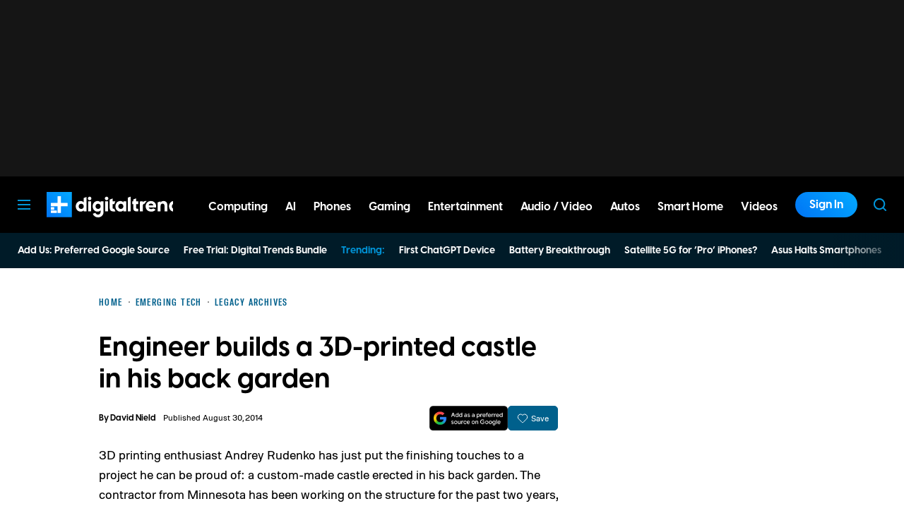

--- FILE ---
content_type: application/javascript
request_url: https://www.digitaltrends.com/vendor/altis/consent-api/src/wp-consent-api.min.js?ver=6.8.3
body_size: 427
content:
"use strict";function wp_has_consent(n){var e;e=void 0!==window.wp_consent_type?window.wp_consent_type:window.wp_fallback_consent_type;var t=!1,o=consent_api_get_cookie(consent_api.cookie_prefix+"_"+n);return t=!e||(-1!==e.indexOf("optout")&&""===o||"allow"===o),t}function consent_api_set_cookie(n,e,t="/"){var o=";secure",i=consent_api.cookie_expiration,_=new Date;_.setTime(_.getTime()+24*i*60*60*1e3);var c=";expires="+_.toGMTString();"https:"!==window.location.protocol&&(o=""),document.cookie=n+"="+e+o+c+";path="+t}function consent_api_get_cookie(n){n+="=";for(var e=window.document.cookie.split(";"),t=0;t<e.length;t++){var o=e[t].trim();if(0==o.indexOf(n))return o.substring(n.length,o.length)}return""}function wp_set_consent(n,e){var t;if("allow"===e||"deny"===e){var o=consent_api_get_cookie(consent_api.cookie_prefix+"_"+n);if(consent_api_set_cookie(consent_api.cookie_prefix+"_"+n,e),o!==e){var i=[];i[n]=e;try{t=new CustomEvent("wp_listen_for_consent_change",{detail:i})}catch(n){t=document.createEvent("Event"),t.initEvent("wp_listen_for_consent_change",!0,!0),t.detail=i}document.dispatchEvent(t)}}}window.wp_fallback_consent_type=consent_api.consent_type,window.waitfor_consent_hook=consent_api.waitfor_consent_hook;